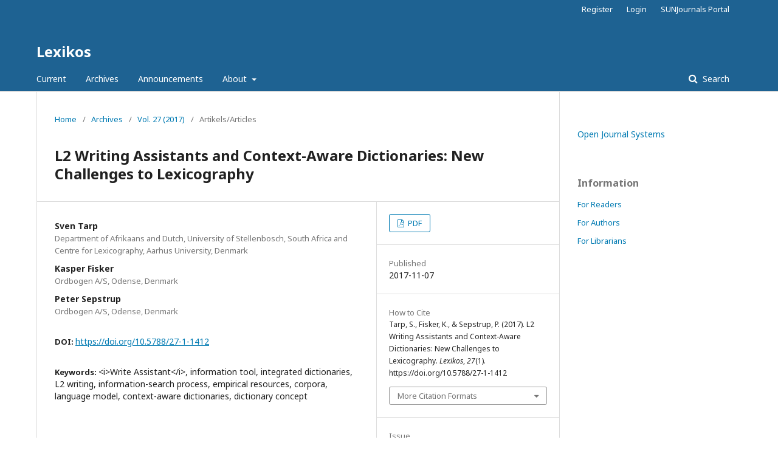

--- FILE ---
content_type: text/html; charset=utf-8
request_url: https://lexikos.journals.ac.za/pub/article/view/1412
body_size: 6552
content:
	<!DOCTYPE html>
<html lang="en-US" xml:lang="en-US">
<head>
	<meta charset="utf-8">
	<meta name="viewport" content="width=device-width, initial-scale=1.0">
	<title>
		L2 Writing Assistants and Context-Aware Dictionaries: New Challenges to Lexicography
							| Lexikos
			</title>

	
<meta name="generator" content="Open Journal Systems 3.1.2.4">
<meta name="gs_meta_revision" content="1.1"/>
<meta name="citation_journal_title" content="Lexikos"/>
<meta name="citation_journal_abbrev" content="1"/>
<meta name="citation_issn" content="2224-0039"/> 
<meta name="citation_author" content="Sven Tarp"/>
<meta name="citation_author_institution" content="Department of Afrikaans and Dutch, University of Stellenbosch, South Africa and Centre for Lexicography, Aarhus University, Denmark"/>
<meta name="citation_author" content="Kasper Fisker"/>
<meta name="citation_author_institution" content="Ordbogen A/S, Odense, Denmark"/>
<meta name="citation_author" content="Peter Sepstrup"/>
<meta name="citation_author_institution" content="Ordbogen A/S, Odense, Denmark"/>
<meta name="citation_title" content="L2 Writing Assistants and Context-Aware Dictionaries: New Challenges to Lexicography"/>
<meta name="citation_date" content="2017/11/07"/>
<meta name="citation_volume" content="27"/>
<meta name="citation_doi" content="10.5788/27-1-1412"/>
<meta name="citation_abstract_html_url" content="https://lexikos.journals.ac.za/pub/article/view/1412"/>
<meta name="citation_language" content="en"/>
<meta name="citation_keywords" xml:lang="en" content="&lt;i&gt;Write Assistant&lt;/i&gt;"/>
<meta name="citation_keywords" xml:lang="en" content="information tool"/>
<meta name="citation_keywords" xml:lang="en" content="integrated dictionaries"/>
<meta name="citation_keywords" xml:lang="en" content="L2 writing"/>
<meta name="citation_keywords" xml:lang="en" content="information-search process"/>
<meta name="citation_keywords" xml:lang="en" content="empirical resources"/>
<meta name="citation_keywords" xml:lang="en" content="corpora"/>
<meta name="citation_keywords" xml:lang="en" content="language model"/>
<meta name="citation_keywords" xml:lang="en" content="context-aware dictionaries"/>
<meta name="citation_keywords" xml:lang="en" content="dictionary concept"/>
<meta name="citation_pdf_url" content="https://lexikos.journals.ac.za/pub/article/download/1412/866"/>
<link rel="schema.DC" href="http://purl.org/dc/elements/1.1/" />
<meta name="DC.Creator.PersonalName" content="Sven Tarp"/>
<meta name="DC.Creator.PersonalName" content="Kasper Fisker"/>
<meta name="DC.Creator.PersonalName" content="Peter Sepstrup"/>
<meta name="DC.Date.created" scheme="ISO8601" content="2017-11-07"/>
<meta name="DC.Date.dateSubmitted" scheme="ISO8601" content="2017-11-01"/>
<meta name="DC.Date.issued" scheme="ISO8601" content="2017-11-07"/>
<meta name="DC.Date.modified" scheme="ISO8601" content="2017-11-07"/>
<meta name="DC.Description" xml:lang="en" content="Dictionaries are increasingly integrated into other tools designed to assist the reading, writing and translation of texts. Write Assistant is a newly developed tool aimed at assisting people writing in a second language. It feeds on big data taken in from corpora and digital dictionaries. The paper discusses the philosophy behind the tool, the techniques applied, its empirical basis and functionality, as well as the extent to which it helps its users. It shows how the tool makes it possible to shorten and even skip some phases in the traditional information-search process and allows its user to maintain the focus on the message to be written without the need to consult external information resources. The paper shows how the underpinning technology gives birth to a new type of dictionary that is context-aware and provides a more personalised user service. But it also indicates that future dictionaries need to be conceptionally adapted to the specific tool in order to optimize the service. All this poses new challenges to lexicography."/>
<meta name="DC.Description" xml:lang="nl" content="L2-Skryfhulpmiddels en konteks-sensitiewe woordeboeke: Nuwe uitdagings vir die leksikografie. Woordeboeke word toenemend geÃ¯ntegreer in ander hulpmiddels wat ontwerp is om te help met die lees, skryf en vertaling van tekste. Write Assistant is 'n nuut ontwikkelde hulpmiddel wat gerig is daarop om mense wat in 'n tweede taal skryf te assisteer. Dit is gebaseer op groot data wat verkry is uit korpora en digitale woordeboeke. In hierdie artikel word die filosofie agter die hulpmiddel, die tegnieke wat toegepas word, die empiriese basis en die funksionaliteit daarvan bespreek, sowel as die mate waartoe dit die gebruikers daarvan help. Daar word aangetoon hoe die hulpmiddel dit moontlik maak om sommige fases in die funksionele inligtingsoektogproses te verkort en selfs te weg te laat, en hoe dit die gebruiker toelaat om fokus op die boodskap wat geskryf moet word, te behou sonder dat dit nodig is om eksterne inligtingsbronne te raadpleeg. In hierdie artikel word aangedui hoe die onderligginde tegnologie lei tot die skep van 'n nuwe soort woordeboek wat konteks-sensitief is en wat 'n meer persoonlike gebruikersdiens verskaf. Dit dui egter ook daarop dat toekomstige woordeboekbehoeftes konseptueel by die spesifieke hulpmiddel aangepas moet word om die diens te optimaliseer. Dit hou alles nuwe uitdagings in vir die leksikografie."/>
<meta name="DC.Format" scheme="IMT" content="application/pdf"/>
<meta name="DC.Identifier" content="1412"/>
<meta name="DC.Identifier.DOI" content="10.5788/27-1-1412"/>
<meta name="DC.Identifier.URI" content="https://lexikos.journals.ac.za/pub/article/view/1412"/>
<meta name="DC.Language" scheme="ISO639-1" content="en"/>
<meta name="DC.Rights" content="Copyright (c)  "/>
<meta name="DC.Rights" content=""/>
<meta name="DC.Source" content="Lexikos"/>
<meta name="DC.Source.ISSN" content="2224-0039"/>
<meta name="DC.Source.Volume" content="27"/>
<meta name="DC.Source.URI" content="https://lexikos.journals.ac.za/pub"/>
<meta name="DC.Subject" xml:lang="en" content="&lt;i&gt;Write Assistant&lt;/i&gt;"/>
<meta name="DC.Subject" xml:lang="en" content="information tool"/>
<meta name="DC.Subject" xml:lang="en" content="integrated dictionaries"/>
<meta name="DC.Subject" xml:lang="en" content="L2 writing"/>
<meta name="DC.Subject" xml:lang="en" content="information-search process"/>
<meta name="DC.Subject" xml:lang="en" content="empirical resources"/>
<meta name="DC.Subject" xml:lang="en" content="corpora"/>
<meta name="DC.Subject" xml:lang="en" content="language model"/>
<meta name="DC.Subject" xml:lang="en" content="context-aware dictionaries"/>
<meta name="DC.Subject" xml:lang="en" content="dictionary concept"/>
<meta name="DC.Title" content="L2 Writing Assistants and Context-Aware Dictionaries: New Challenges to Lexicography"/>
<meta name="DC.Title.Alternative" xml:lang="nl" content=""/>
<meta name="DC.Type" content="Text.Serial.Journal"/>
<meta name="DC.Type.articleType" content="Artikels/Articles"/>
	<link rel="stylesheet" href="https://lexikos.journals.ac.za/pub/$$$call$$$/page/page/css?name=stylesheet" type="text/css" /><link rel="stylesheet" href="//fonts.googleapis.com/css?family=Noto+Sans:400,400italic,700,700italic" type="text/css" /><link rel="stylesheet" href="https://cdnjs.cloudflare.com/ajax/libs/font-awesome/4.7.0/css/font-awesome.css?v=3.1.2.4" type="text/css" /><link rel="stylesheet" href="https://lexikos.journals.ac.za/plugins/generic/orcidProfile/css/orcidProfile.css?v=3.1.2.4" type="text/css" />
</head>
<body class="pkp_page_article pkp_op_view" dir="ltr">

	<div class="cmp_skip_to_content">
		<a href="#pkp_content_main">Skip to main content</a>
		<a href="#pkp_content_nav">Skip to main navigation menu</a>
		<a href="#pkp_content_footer">Skip to site footer</a>
	</div>
	<div class="pkp_structure_page">

				<header class="pkp_structure_head" id="headerNavigationContainer" role="banner">
			<div class="pkp_head_wrapper">

				<div class="pkp_site_name_wrapper">
																<div class="pkp_site_name">
																								<a href="															https://lexikos.journals.ac.za/index
													" class="is_text">Lexikos</a>
																	</div>
									</div>

								
									<nav class="pkp_navigation_primary_row" aria-label="Site Navigation">
						<div class="pkp_navigation_primary_wrapper">
																				<ul id="navigationPrimary" class="pkp_navigation_primary pkp_nav_list">
								<li class="">
				<a href="https://lexikos.journals.ac.za/pub/issue/current">
					Current
				</a>
							</li>
								<li class="">
				<a href="https://lexikos.journals.ac.za/pub/issue/archive">
					Archives
				</a>
							</li>
								<li class="">
				<a href="https://lexikos.journals.ac.za/pub/announcement">
					Announcements
				</a>
							</li>
								<li class="">
				<a href="https://lexikos.journals.ac.za/pub/about">
					About
				</a>
									<ul>
																					<li class="">
									<a href="https://lexikos.journals.ac.za/pub/about">
										About the Journal
									</a>
								</li>
																												<li class="">
									<a href="https://lexikos.journals.ac.za/pub/about/submissions">
										Submissions
									</a>
								</li>
																																									<li class="">
									<a href="https://lexikos.journals.ac.za/pub/special_editions">
										Protocol for special issues/sections
									</a>
								</li>
																												<li class="">
									<a href="https://lexikos.journals.ac.za/pub/about/privacy">
										Privacy Statement
									</a>
								</li>
																												<li class="">
									<a href="https://lexikos.journals.ac.za/pub/about/contact">
										Contact
									</a>
								</li>
																		</ul>
							</li>
			</ul>

				

																									
	<form class="pkp_search" action="https://lexikos.journals.ac.za/pub/search/search" method="get" role="search">
		<input type="hidden" name="csrfToken" value="984d9e75e44b0e6a215064c1b53bddcb">
				
			<input name="query" value="" type="text" aria-label="Search Query">
		

		<button type="submit">
			Search
		</button>
		<div class="search_controls" aria-hidden="true">
			<a href="https://lexikos.journals.ac.za/pub/search/search" class="headerSearchPrompt search_prompt" aria-hidden="true">
				Search
			</a>
			<a href="#" class="search_cancel headerSearchCancel" aria-hidden="true"></a>
			<span class="search_loading" aria-hidden="true"></span>
		</div>
	</form>
													</div>
					</nav>
								
				<nav class="pkp_navigation_user_wrapper" id="navigationUserWrapper" aria-label="User Navigation">
						<ul id="navigationUser" class="pkp_navigation_user pkp_nav_list">
								<li class="profile">
				<a href="https://lexikos.journals.ac.za/pub/user/register">
					Register
				</a>
							</li>
								<li class="profile">
				<a href="https://lexikos.journals.ac.za/pub/login">
					Login
				</a>
							</li>
								<li class="profile">
				<a href="https://www.journals.ac.za/">
					SUNJournals Portal
				</a>
							</li>
										</ul>

				</nav>
			</div><!-- .pkp_head_wrapper -->
		</header><!-- .pkp_structure_head -->

						<div class="pkp_structure_content has_sidebar">
			<div id="pkp_content_main" class="pkp_structure_main" role="main">

<div class="page page_article">
			<nav class="cmp_breadcrumbs" role="navigation" aria-label="You are here:">
	<ol>
		<li>
			<a href="https://lexikos.journals.ac.za/pub/index">
				Home
			</a>
			<span class="separator">/</span>
		</li>
		<li>
			<a href="https://lexikos.journals.ac.za/pub/issue/archive">
				Archives
			</a>
			<span class="separator">/</span>
		</li>
		<li>
			<a href="https://lexikos.journals.ac.za/pub/issue/view/85">
				Vol. 27 (2017)
			</a>
			<span class="separator">/</span>
		</li>
		<li class="current" aria-current="page">
			<span aria-current="page">
									Artikels/Articles
							</span>
		</li>
	</ol>
</nav>
	
		<article class="obj_article_details">
	<h1 class="page_title">
		L2 Writing Assistants and Context-Aware Dictionaries: New Challenges to Lexicography
	</h1>

	
	<div class="row">
		<div class="main_entry">

							<ul class="item authors">
											<li>
							<span class="name">
								Sven Tarp
							</span>
															<span class="affiliation">
									Department of Afrikaans and Dutch, University of Stellenbosch, South Africa and Centre for Lexicography, Aarhus University, Denmark
								</span>
																				</li>
											<li>
							<span class="name">
								Kasper Fisker
							</span>
															<span class="affiliation">
									Ordbogen A/S, Odense, Denmark
								</span>
																				</li>
											<li>
							<span class="name">
								Peter Sepstrup
							</span>
															<span class="affiliation">
									Ordbogen A/S, Odense, Denmark
								</span>
																				</li>
									</ul>
			
																												<div class="item doi">
						<span class="label">
														DOI:
						</span>
						<span class="value">
							<a href="https://doi.org/10.5788/27-1-1412">
								https://doi.org/10.5788/27-1-1412
							</a>
						</span>
					</div>
							
									<div class="item keywords">
				<span class="label">
										Keywords:
				</span>
				<span class="value">
																		&lt;i&gt;Write Assistant&lt;/i&gt;, 													information tool, 													integrated dictionaries, 													L2 writing, 													information-search process, 													empirical resources, 													corpora, 													language model, 													context-aware dictionaries, 													dictionary concept															</span>
			</div>
			
										<div class="item abstract">
					<h3 class="label">Abstract</h3>
					Dictionaries are increasingly integrated into other tools designed to assist the reading, writing and translation of texts. Write Assistant is a newly developed tool aimed at assisting people writing in a second language. It feeds on big data taken in from corpora and digital dictionaries. The paper discusses the philosophy behind the tool, the techniques applied, its empirical basis and functionality, as well as the extent to which it helps its users. It shows how the tool makes it possible to shorten and even skip some phases in the traditional information-search process and allows its user to maintain the focus on the message to be written without the need to consult external information resources. The paper shows how the underpinning technology gives birth to a new type of dictionary that is context-aware and provides a more personalised user service. But it also indicates that future dictionaries need to be conceptionally adapted to the specific tool in order to optimize the service. All this poses new challenges to lexicography.
				</div>
			
			

																																	
						
		</div><!-- .main_entry -->

		<div class="entry_details">

						
										<div class="item galleys">
					<ul class="value galleys_links">
													<li>
								
	
		

<a class="obj_galley_link pdf" href="https://lexikos.journals.ac.za/pub/article/view/1412/866">

		
	PDF

	</a>
							</li>
											</ul>
				</div>
						
							<div class="item published">
					<div class="label">
						Published
					</div>
					<div class="value">
						2017-11-07
					</div>
				</div>
			
										<div class="item citation">
					<div class="sub_item citation_display">
						<div class="label">
							How to Cite
						</div>
						<div class="value">
							<div id="citationOutput" role="region" aria-live="polite">
								<div class="csl-bib-body">
  <div class="csl-entry">Tarp, S., Fisker, K., &#38; Sepstrup, P. (2017). L2 Writing Assistants and Context-Aware Dictionaries: New Challenges to Lexicography. <i>Lexikos</i>, <i>27</i>(1). https://doi.org/10.5788/27-1-1412</div>
</div>
							</div>
							<div class="citation_formats">
								<button class="cmp_button citation_formats_button" aria-controls="cslCitationFormats" aria-expanded="false" data-csl-dropdown="true">
									More Citation Formats
								</button>
								<div id="cslCitationFormats" class="citation_formats_list" aria-hidden="true">
									<ul class="citation_formats_styles">
																					<li>
												<a
													aria-controls="citationOutput"
													href="https://lexikos.journals.ac.za/pub/citationstylelanguage/get/acm-sig-proceedings?submissionId=1412"
													data-load-citation
													data-json-href="https://lexikos.journals.ac.za/pub/citationstylelanguage/get/acm-sig-proceedings?submissionId=1412&amp;return=json"
												>
													ACM
												</a>
											</li>
																					<li>
												<a
													aria-controls="citationOutput"
													href="https://lexikos.journals.ac.za/pub/citationstylelanguage/get/acs-nano?submissionId=1412"
													data-load-citation
													data-json-href="https://lexikos.journals.ac.za/pub/citationstylelanguage/get/acs-nano?submissionId=1412&amp;return=json"
												>
													ACS
												</a>
											</li>
																					<li>
												<a
													aria-controls="citationOutput"
													href="https://lexikos.journals.ac.za/pub/citationstylelanguage/get/apa?submissionId=1412"
													data-load-citation
													data-json-href="https://lexikos.journals.ac.za/pub/citationstylelanguage/get/apa?submissionId=1412&amp;return=json"
												>
													APA
												</a>
											</li>
																					<li>
												<a
													aria-controls="citationOutput"
													href="https://lexikos.journals.ac.za/pub/citationstylelanguage/get/associacao-brasileira-de-normas-tecnicas?submissionId=1412"
													data-load-citation
													data-json-href="https://lexikos.journals.ac.za/pub/citationstylelanguage/get/associacao-brasileira-de-normas-tecnicas?submissionId=1412&amp;return=json"
												>
													ABNT
												</a>
											</li>
																					<li>
												<a
													aria-controls="citationOutput"
													href="https://lexikos.journals.ac.za/pub/citationstylelanguage/get/chicago-author-date?submissionId=1412"
													data-load-citation
													data-json-href="https://lexikos.journals.ac.za/pub/citationstylelanguage/get/chicago-author-date?submissionId=1412&amp;return=json"
												>
													Chicago
												</a>
											</li>
																					<li>
												<a
													aria-controls="citationOutput"
													href="https://lexikos.journals.ac.za/pub/citationstylelanguage/get/harvard-cite-them-right?submissionId=1412"
													data-load-citation
													data-json-href="https://lexikos.journals.ac.za/pub/citationstylelanguage/get/harvard-cite-them-right?submissionId=1412&amp;return=json"
												>
													Harvard
												</a>
											</li>
																					<li>
												<a
													aria-controls="citationOutput"
													href="https://lexikos.journals.ac.za/pub/citationstylelanguage/get/ieee?submissionId=1412"
													data-load-citation
													data-json-href="https://lexikos.journals.ac.za/pub/citationstylelanguage/get/ieee?submissionId=1412&amp;return=json"
												>
													IEEE
												</a>
											</li>
																					<li>
												<a
													aria-controls="citationOutput"
													href="https://lexikos.journals.ac.za/pub/citationstylelanguage/get/modern-language-association?submissionId=1412"
													data-load-citation
													data-json-href="https://lexikos.journals.ac.za/pub/citationstylelanguage/get/modern-language-association?submissionId=1412&amp;return=json"
												>
													MLA
												</a>
											</li>
																					<li>
												<a
													aria-controls="citationOutput"
													href="https://lexikos.journals.ac.za/pub/citationstylelanguage/get/turabian-fullnote-bibliography?submissionId=1412"
													data-load-citation
													data-json-href="https://lexikos.journals.ac.za/pub/citationstylelanguage/get/turabian-fullnote-bibliography?submissionId=1412&amp;return=json"
												>
													Turabian
												</a>
											</li>
																					<li>
												<a
													aria-controls="citationOutput"
													href="https://lexikos.journals.ac.za/pub/citationstylelanguage/get/vancouver?submissionId=1412"
													data-load-citation
													data-json-href="https://lexikos.journals.ac.za/pub/citationstylelanguage/get/vancouver?submissionId=1412&amp;return=json"
												>
													Vancouver
												</a>
											</li>
																			</ul>
																			<div class="label">
											Download Citation
										</div>
										<ul class="citation_formats_styles">
																							<li>
													<a href="https://lexikos.journals.ac.za/pub/citationstylelanguage/download/ris?submissionId=1412">
														<span class="fa fa-download"></span>
														Endnote/Zotero/Mendeley (RIS)
													</a>
												</li>
																							<li>
													<a href="https://lexikos.journals.ac.za/pub/citationstylelanguage/download/bibtex?submissionId=1412">
														<span class="fa fa-download"></span>
														BibTeX
													</a>
												</li>
																					</ul>
																	</div>
							</div>
						</div>
					</div>
				</div>
			
						<div class="item issue">
				<div class="sub_item">
					<div class="label">
						Issue
					</div>
					<div class="value">
						<a class="title" href="https://lexikos.journals.ac.za/pub/issue/view/85">
							Vol. 27 (2017)
						</a>
					</div>
				</div>

									<div class="sub_item">
						<div class="label">
							Section
						</div>
						<div class="value">
							Artikels/Articles
						</div>
					</div>
							</div>

															
										<div class="item copyright">
										<p>Copyright of all material published in <em>Lexikos</em> will be vested in the Board of Directors of the Woordeboek van die Afrikaanse Taal. Authors are free, however, to use their material elsewhere provided that <em>Lexikos</em> (AFRILEX Series) is acknowledged as the original publication source.</p><p>Creative Commons License <a href="https://creativecommons.org/licenses/by/4.0/%20">CC BY 4.0</a></p>
				</div>
			
			<div class="item addthis">
	<div class="value">
		<!-- AddThis Button BEGIN -->
		 			<div class="addthis_toolbox addthis_default_style ">
			<a class="addthis_button_preferred_1"></a>
			<a class="addthis_button_preferred_2"></a>
			<a class="addthis_button_preferred_3"></a>
			<a class="addthis_button_preferred_4"></a>
			<a class="addthis_button_compact"></a>
			<a class="addthis_counter addthis_bubble_style"></a>
			</div>
			<script type="text/javascript" src="//s7.addthis.com/js/250/addthis_widget.js#pubid="></script>
				<!-- AddThis Button END -->
	</div>
</div>


		</div><!-- .entry_details -->
	</div><!-- .row -->

</article>

	

</div><!-- .page -->

	</div><!-- pkp_structure_main -->

									<div class="pkp_structure_sidebar left" role="complementary" aria-label="Sidebar">
				<div class="pkp_block block_developed_by">
	<div class="content">
		<a href="http://pkp.sfu.ca/ojs/">
			Open Journal Systems
		</a>
	</div>
</div>
<div class="pkp_block block_information">
	<span class="title">Information</span>
	<div class="content">
		<ul>
							<li>
					<a href="https://lexikos.journals.ac.za/pub/information/readers">
						For Readers
					</a>
				</li>
										<li>
					<a href="https://lexikos.journals.ac.za/pub/information/authors">
						For Authors
					</a>
				</li>
										<li>
					<a href="https://lexikos.journals.ac.za/pub/information/librarians">
						For Librarians
					</a>
				</li>
					</ul>
	</div>
</div>

			</div><!-- pkp_sidebar.left -->
			</div><!-- pkp_structure_content -->

<div id="pkp_content_footer" class="pkp_structure_footer_wrapper" role="contentinfo">

	<div class="pkp_structure_footer">

					<div class="pkp_footer_content">
				<p><span style="font-size: 11.5pt;">Copyright © </span><span style="font-size: 10.0pt;">2026 Lexikos &amp; Woordeboek van die Afrikaanse Taal (WAT)<br></span></p>
<p><span style="font-size: 10.0pt;">eISSN: </span>2224-0039</p>
<p><span style="font-size: 10.0pt;">ISSN: 1684</span>-4904</p>
<p>Creative Commons License <a href="https://creativecommons.org/licenses/by/4.0/%20">CC BY 4.0</a></p>
<p><span style="font-size: 10.0pt;">Hosted by SULIS since 2011</span></p>
<p style="margin: 0mm; margin-bottom: .0001pt;"><strong><span style="font-size: 10.0pt;">Disclaimer:</span></strong></p>
<p style="margin: 0mm; margin-bottom: .0001pt;"><span style="font-size: 10.0pt;">This journal is hosted by the Stellenbosch University Library &amp; Information Services (SULIS) on request of the journal owner/editor. The SULIS takes no responsibility for the content published within this journal, and disclaim all liability arising out of the use of or inability to use the information contained herein. We assume no responsibility, and shall not be liable for any breaches of agreement with other publishers/hosts.</span></p>
			</div>
		
		<div class="pkp_brand_footer" role="complementary">
			<a href="https://lexikos.journals.ac.za/pub/about/aboutThisPublishingSystem">
				<img alt="About this Publishing System" src="https://lexikos.journals.ac.za/templates/images/ojs_brand.png">
			</a>
		</div>
	</div>
</div><!-- pkp_structure_footer_wrapper -->

</div><!-- pkp_structure_page -->

<script src="//ajax.googleapis.com/ajax/libs/jquery/3.3.1/jquery.js?v=3.1.2.4" type="text/javascript"></script><script src="//ajax.googleapis.com/ajax/libs/jqueryui/1.12.0/jquery-ui.js?v=3.1.2.4" type="text/javascript"></script><script src="https://lexikos.journals.ac.za/lib/pkp/js/lib/jquery/plugins/jquery.tag-it.js?v=3.1.2.4" type="text/javascript"></script><script src="https://lexikos.journals.ac.za/plugins/themes/default/js/lib/popper/popper.js?v=3.1.2.4" type="text/javascript"></script><script src="https://lexikos.journals.ac.za/plugins/themes/default/js/lib/bootstrap/util.js?v=3.1.2.4" type="text/javascript"></script><script src="https://lexikos.journals.ac.za/plugins/themes/default/js/lib/bootstrap/dropdown.js?v=3.1.2.4" type="text/javascript"></script><script src="https://lexikos.journals.ac.za/plugins/themes/default/js/main.js?v=3.1.2.4" type="text/javascript"></script><script src="https://lexikos.journals.ac.za/plugins/generic/citationStyleLanguage/js/articleCitation.js?v=3.1.2.4" type="text/javascript"></script><script type="text/javascript">var orcidIconSvg = $("<svg class=\"orcid_icon\" viewBox=\"0 0 256 256\" aria-hidden=\"true\">\r\n\t<style type=\"text\/css\">\r\n\t\t.st0{fill:#A6CE39;}\r\n\t\t.st1{fill:#FFFFFF;}\r\n\t<\/style>\r\n\t<path class=\"st0\" d=\"M256,128c0,70.7-57.3,128-128,128C57.3,256,0,198.7,0,128C0,57.3,57.3,0,128,0C198.7,0,256,57.3,256,128z\"\/>\r\n\t<g>\r\n\t\t<path class=\"st1\" d=\"M86.3,186.2H70.9V79.1h15.4v48.4V186.2z\"\/>\r\n\t\t<path class=\"st1\" d=\"M108.9,79.1h41.6c39.6,0,57,28.3,57,53.6c0,27.5-21.5,53.6-56.8,53.6h-41.8V79.1z M124.3,172.4h24.5\r\n\t\t\tc34.9,0,42.9-26.5,42.9-39.7c0-21.5-13.7-39.7-43.7-39.7h-23.7V172.4z\"\/>\r\n\t\t<path class=\"st1\" d=\"M88.7,56.8c0,5.5-4.5,10.1-10.1,10.1c-5.6,0-10.1-4.6-10.1-10.1c0-5.6,4.5-10.1,10.1-10.1\r\n\t\t\tC84.2,46.7,88.7,51.3,88.7,56.8z\"\/>\r\n\t<\/g>\r\n<\/svg>");</script><script type="text/javascript">
(function(i,s,o,g,r,a,m){i['GoogleAnalyticsObject']=r;i[r]=i[r]||function(){
(i[r].q=i[r].q||[]).push(arguments)},i[r].l=1*new Date();a=s.createElement(o),
m=s.getElementsByTagName(o)[0];a.async=1;a.src=g;m.parentNode.insertBefore(a,m)
})(window,document,'script','https://www.google-analytics.com/analytics.js','ga');

ga('create', 'UA-41483677-4', 'auto');
ga('send', 'pageview');
</script>


</body>
</html>


--- FILE ---
content_type: text/plain
request_url: https://www.google-analytics.com/j/collect?v=1&_v=j102&a=2041906375&t=pageview&_s=1&dl=https%3A%2F%2Flexikos.journals.ac.za%2Fpub%2Farticle%2Fview%2F1412&ul=en-us%40posix&dt=L2%20Writing%20Assistants%20and%20Context-Aware%20Dictionaries%3A%20New%20Challenges%20to%20Lexicography%20%7C%20Lexikos&sr=1280x720&vp=1280x720&_u=IEBAAEABAAAAACAAI~&jid=859614272&gjid=170389889&cid=2125964539.1769062356&tid=UA-41483677-4&_gid=1692904893.1769062356&_r=1&_slc=1&z=806778316
body_size: -452
content:
2,cG-C38WWWYEDB